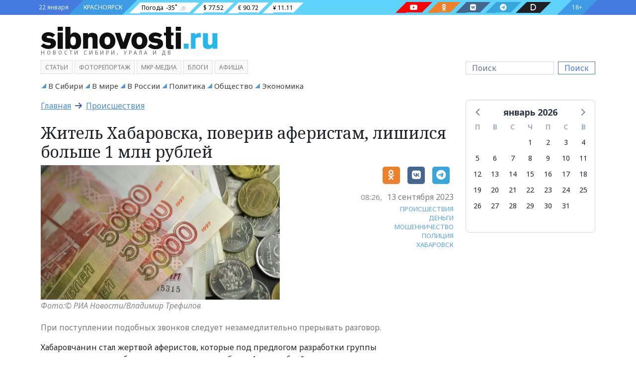

--- FILE ---
content_type: text/html; charset=utf-8
request_url: https://sibnovosti.ru/news/426071/
body_size: 52758
content:
<!doctype html><html lang="ru"><head><meta charset="utf-8"><meta name="viewport" content="width=device-width, initial-scale=1"><link rel="shortcut icon" type="image/png" href="/static/img/favicon.ico?314"><link rel="icon" type="image/png" href="/static/img/favicon.png?314"><link rel="preconnect" href="https://fonts.googleapis.com"><link rel="preconnect" href="https://fonts.gstatic.com" crossorigin><link href="/static/css/bootstrap.5.1.3.min.css?314" rel="stylesheet" type="text/css"><link href="/static/css/fa.6.1.1.all.min.css?314" rel="stylesheet" type="text/css"><link href="/static/css/siberia.css?314" rel="stylesheet" type="text/css"><link href="/static/css/theme.css?314" rel="stylesheet" type="text/css"><meta name="description" content="Хабаровчанин стал жертвой аферистов, которые под предлогом разработки группы злоумышленников убедили его перевести им более 1 млн рублей.  По словам потерпевшего, злоумышленники представились сотрудниками правоохранительных органов и начальником службы безопасности Банка России, сообщив о переводах со счета хаб" /><meta name="keywords" content="Происшествия, деньги, мошенничество, полиция, хабаровск" /><meta property="og:url"content="https://sibnovosti.ru/news/426071/"/><meta property="og:title"content="Житель Хабаровска, поверив аферистам, лишился больше 1 млн рублей"/><meta property="og:description"content="При поступлении подобных звонков следует незамедлительно прерывать разговор."/><meta property="og:locale:content"content="ru_RU"/><meta property="og:type"content="article"/><meta property="og:site_name"content="Сибновости"/><meta property="og:updated_time"content="2023-09-13T02:46:00.194553+00:00"/><meta property="article:modified_time"content="2023-09-13T02:46:00.194553+00:00"/><meta property="article:published_time"content="2023-09-13T01:26:47+00:00"/><meta property="article:tag"content="Происшествия"/><meta property="article:tag"content="деньги"/><meta property="article:tag"content="мошенничество"/><meta property="article:tag"content="полиция"/><meta property="article:tag"content="хабаровск"/><meta property="og:image"content="https://sibnovosti.ru/media/gallery/picture/3b/ea/c2/3beac22e68959cb362f4239bf6379a620393005f.jpg"/><meta property="og:image:alt"content="Фото:© РИА Новости/Владимир Трефилов"/><meta property="twitter:card"content="summary_large_image"/><meta property="twitter:image"content="https://sibnovosti.ru/media/gallery/picture/3b/ea/c2/3beac22e68959cb362f4239bf6379a620393005f.jpg"/><title>Житель Хабаровска, поверив аферистам, лишился больше 1 млн рублей - Сибновости</title><link rel="canonical" href="https://sibnovosti.ru/news/426071/" /><style></style></head><body class="bg"><div class="justify-content-center d-flex banner-container gap-3 top3" data-banner-count="3" data-banner-label="top3"></div><div class="modal fade" id="advert_popup" tabindex="-1" role="dialog" aria-hidden="true"><div class="modal-dialog" role="document"><div class="modal-content white"><div class="modal-header"><h5 class="modal-title">Реклама</h5><button type="button" class="btn-close" data-bs-dismiss="modal" aria-label="Close"></button></div><div class="modal-body"><div class="row h-100"><div class="d-flex justify-content-center banner-container popup" data-banner-label="popup"></div></div></div></div></div></div><div class="container-fluid d-flex bg_blue main-menu_1"><div class="container d-flex px-0 px-md-2"><div class=" align-items-center d-flex bg_first"><div class="">22 января</div></div><div class=" align-items-center d-flex bg_cian"><div class=""><a href="/">КРАСНОЯРСК</a></div></div><div class=" align-items-center d-flex bg_aqua flex-fill justify-content-between pe-0 pe-md-5"><div class="d-md-flex d-none"><div class=" align-items-center pillow_white px-1"><a href="/">Погода</a><div id="weather_component"></div></div><div class=" align-items-center pillow_white">$ 77.52</div><div class=" align-items-center pillow_white">€ 90.72</div><div class=" align-items-center pillow_white">¥ 11.11</div></div><div class="d-lg-flex d-none"><a href="https://www.youtube.com/channel/UC45xBOl52gZANftg-w_BKeg/videos" target="_blank" class="text-white" title="Следите за нами в соц. сетях"><div class="pillow_youtube px-2 mx-3" aria-label="Наш youtube канал"><i class=" fab fa-youtube"></i></div></a><a href="https://ok.ru/group/54782496931855" target="_blank" class="text-white" title="Следите за нами в соц. сетях"><div class="pillow_odnoklassniki px-2 mx-3" aria-label="Наша группа в одноклассниках"><i class=" fab fa-odnoklassniki"></i></div></a><a href="https://vk.com/sibnovostiru/" target="_blank" class="text-white" title="Следите за нами в соц. сетях"><div class="pillow_vk px-2 mx-3" aria-label="Наша группа в VK"><i class=" fab fa-vk"></i></div></a><a href="https://t.me/sibnovostiru" target="_blank" class="text-white" title="Следите за нами в соц. сетях"><div class="pillow_telegram px-2 mx-3" aria-label="Наш телеграмм канал"><i class=" fab fa-telegram-plane"></i></div></a><a href="https://dzen.ru/sibnovostiru" target="_blank" class="text-white" title="Следите за нами в соц. сетях"><div class="pillow_zen px-2 mx-3" aria-label="Наш Дзен канал"><i class=" fas fa-d"></i></div></a></div></div><div class="align-items-center d-flex bg_last"><div class="">18+</div></div></div></div><style>
.pillow_zen {
    font-size: 14px;
    background: #202022;
    position: relative;
    height: 22px;
}

.pillow_zen::before {
    content: '';
    position: absolute;
    left: -22px;
    top: 0px;
    border: 11px solid transparent;
    border-right: 11px solid  #202022;
    border-bottom: 11px solid #202022;
}
.pillow_zen::after {
    content: '';
    position: absolute;
    right: -22px;
    top: 0px;
    border: 11px solid transparent;
    border-left: 11px solid #202022;
    border-top: 11px solid #202022;
}

</style><div class="container-fluid d-flex main-menu_2"><div class="container pt-4 pb-2"><div class="row justify-content-between align-items-center"><div class="col-12 col-sm-6 col-lg-3 col-xl-4 mb-2"><a class="header_logo" href="/" title="Сибирское Агентство Новостей"><img src="/static/img/sibnovosti.svg" class="img-fluid" alt="Сибирское Агентство Новостей" width="525" height="66"></a><div class="header_logo_subdomain d-none d-md-block d-lg-none d-xl-block">НОВОСТИ СИБИРИ, УРАЛА И ДВ</div></div><div class="col-12"></div><div class="col-12 col-sm-6 col-lg-3 order-lg-last order-md-2"><form class="d-flex my-3 my-lg-0" action="/search/"><input class="form-control me-2 search_input" type="search" name="q" placeholder="Поиск"  value="" aria-label="Поиск"><button class="btn ms-btn-secondary" type="submit" style="line-height:0;">Поиск</button></form></div><div class="col-12 order-md-3 col-lg-9"><span class="main_menu mb-1 "><a class="" target="_self" href="/article/">Статьи</a></span><span class="main_menu mb-1 "><a class="" target="_self" href="/multimedia/">фоторепортаж</a></span><span class="main_menu mb-1 "><a class="" target="_blank" href="http://www.mkrmedia.ru/">МКР-Медиа</a></span><span class="main_menu mb-1 "><a class="" target="_self" href="/blogs/">Блоги</a></span><span class="main_menu mb-1 "><a class="" target="_blank" href="//afisha.sibnovosti.ru">Афиша</a></span></div></div></div></div><script>
    document.querySelector("img").onerror = function(){
        let fallbacks = JSON.parse(this.dataset.fallbacks);
        let index = this.dataset.index || 0;
        if(index >= fallbacks.length) return;
        let next = fallbacks[index];
        this.src = next;
        index++;
        this.dataset.index = index;
    };
</script><div class="container-fluid main-menu_3"><div class="container sib-menu"><ul class="d-flex list-unstyled sib-menu-list py-0 flex-wrap justify-content-start "><li class="sib-menu-item me-2 d-inline-block  tag as-menu"><a class="sib-menu-link text-wrap" href="/news/category/v-sibiri/" target="_self" aria-current="page">
                        В Сибири
                    </a></li><li class="sib-menu-item me-2 d-inline-block  tag as-menu"><a class="sib-menu-link text-wrap" href="/news/category/v_mire/" target="_self" aria-current="page">
                        В мире
                    </a></li><li class="sib-menu-item me-2 d-inline-block  tag as-menu"><a class="sib-menu-link text-wrap" href="/news/category/v_rossii/" target="_self" aria-current="page">
                        В России
                    </a></li><li class="sib-menu-item me-2 d-inline-block  tag as-menu"><a class="sib-menu-link text-wrap" href="/news/category/politics/" target="_self" aria-current="page">
                        Политика
                    </a></li><li class="sib-menu-item me-2 d-inline-block  tag as-menu"><a class="sib-menu-link text-wrap" href="/news/category/society/" target="_self" aria-current="page">
                        Общество
                    </a></li><li class="sib-menu-item me-2 d-inline-block  tag as-menu"><a class="sib-menu-link text-wrap" href="/news/category/business/" target="_self" aria-current="page">
                        Экономика
                    </a></li></ul></div></div><div class="container"><div class="row"><div class="col-lg-9 col-12"><div class="row"><div class="col-12 pb-3"><h2 class="crumbs ff-block-header "><a href="/">Главная</a>
                        &nbsp;<i class="fa-arrow-right fas"></i>&nbsp;
                        <a class="active" href="/news/category/incidents/">Происшествия</a></h2></div></div><article class="row gx-2 news_xl body"><div class="col-12 pb-2"><h1 class="ff-text-header h2 mb-0  news news">
            





            Житель Хабаровска, поверив аферистам, лишился больше 1 млн рублей
            
        </h1></div><div class="col-md-7 col-12"><figure class="mb-1 position-relative"><a href="/news/426071/" ><img src="/media/cache/10/e9/10e96d6ae527f1134f0126dbbdb6b933.webp" data-src="/media/cache/10/e9/10e96d6ae527f1134f0126dbbdb6b933.webp" class="fancy d-block w-100 img-fluid" alt="Житель Хабаровска, поверив аферистам, лишился больше 1 млн рублей" width="740" height="416" /></a><figcaption class="img-description">Фото:© РИА Новости/Владимир Трефилов</figcaption></figure></div><div class="blog-post col-md-5 col-12 text-end lead"><div class="d-flex justify-content-end pb-3"><aside class="social"><!--noindex--><a href="https://connect.ok.ru/offer?url=https://sibnovosti.ru/news/426071/"
    rel="nofollow" target="_blank" class="color-odnoklassniki"><span class="fa-stack"><i class="fa-solid fa-square fa-stack-2x"></i><i class="fab fa-odnoklassniki fa-stack-1x fa-inverse"></i></span></a><a href="http://vkontakte.ru/share.php?url=https://sibnovosti.ru/news/426071/"
    rel="nofollow" target="_blank" class="color-vk"><span class="fa-stack"><i class="fa-solid fa-square fa-stack-2x"></i><i class="fab fa-vk fa-stack-1x fa-inverse"></i></span></a><a href="https://telegram.me/share/url?text=Житель Хабаровска, поверив аферистам, лишился больше 1 млн рублей&url=https://sibnovosti.ru/news/426071/"
    rel="nofollow" target="_blank" class="color-telegram"><span class="fa-stack"><i class="fa-solid fa-square fa-stack-2x"></i><i class="fab fa-telegram-plane fa-stack-1x fa-inverse"></i></span></a><!--/noindex--></aside></div><div class="d-flex justify-content-end align-items-center mb-2"><time datetime="2023-09-13" class="date"><span class="hour">08:26,</span><span class="year">13 сентября 2023</span></time></div><aside class="tags"><a href="/news/category/incidents/" class="text-decoration-none color-main">ПРОИСШЕСТВИЯ</a><br><a href="/tags/dengi/" class="text-decoration-none color-main">ДЕНЬГИ</a><br><a href="/tags/moshennichestvo/" class="text-decoration-none color-main">МОШЕННИЧЕСТВО</a><br><a href="/tags/politsiya/" class="text-decoration-none color-main">ПОЛИЦИЯ</a><br><a href="/tags/habarovsk/" class="text-decoration-none color-main">ХАБАРОВСК</a><br></aside></div><p class="lead my-3">При поступлении подобных звонков следует незамедлительно прерывать разговор.</p><div class="col-12 article-detail"><p>Хабаровчанин стал жертвой аферистов, которые под предлогом разработки группы злоумышленников убедили его перевести им более 1 млн рублей.</p><p>По словам потерпевшего, злоумышленники представились сотрудниками правоохранительных органов и начальником службы безопасности Банка России, сообщив о переводах со счета хабаровчанина на счета подозреваемых в экономических преступлениях. Поверив мошенникам, заявитель взял в банках три кредита и перевел их по указанным реквизитам. </p><p>В результате он лишился более 1 млн 150 тыс. рублей. </p><p>Сотрудники полиции обращаются к гражданам с призывом не верить звонкам от представителей банков или правоохранительных органов, не передавать данные банковских карт и одноразовые пароли, а также не переводить деньги на неизвестные счета. При поступлении подобных звонков следует незамедлительно прерывать разговор.</p></div></article><aside class="promo-old-school mb-4 d-flex justify-content-center align-items-center"><span class='fa-stack color-odnoklassniki fs-4 me-2'><i class='fa-solid fa-square fa-stack-2x'></i><i class='fab fa-odnoklassniki fa-stack-1x fa-inverse'></i>&nbsp;</span><p class='mb-0'><span class='text-uppercase text-dark fw-bold fs-6'> Читайте нас в&nbsp;<a class='article-insert-promo-link color-odnoklassniki' href='https://ok.ru/group/54782496931855' target='_blank'>Одноклассниках</a></span><br><span class='text-secondary fs-14 d-none d-lg-inline'>Только актуальные новости и события в наших соц сетях</span></p></aside><style>
    .promo-old-school {
        animation-name: c;
        animation-duration: 1s;
        animation-timing-function: ease-in-out;
        padding: 13px 0;
        transform-origin: 0 0;
    }
    
    
    .promo-old-school a:hover{
        color: #488ecc;
    }
    
    .promo-old-school .ani {
        margin: 0 .3rem 0 0;
        animation-delay: 3s;
        animation-duration: 1s;
    }
</style><div class="row gs-0 related-news"><div class="col-12 mb-3"><div class="card external rounded-0"><div class="card-header px-3 py-1 rounded-0 text-uppercase"><h2 class="mb-0">На эту тему</h2></div><div class="card-body"><div class="row row-cols-1 gs-0 row-cols-lg-3 g-2"><div class="col"><div class="card internal w-100 border-0"><div class="row g-0"><div class="col-12 col-sm-3"><img src="/media/cache/7d/f1/7df11251cf4fc93db8475dd564df2bb5.webp" alt="Житель Алтайского края обманом получил кредит на 3 млн рублей в Новосибирске" title="Житель Алтайского края обманом получил кредит на 3 млн рублей в Новосибирске" loading="lazy" decoding="async" class="img-fluid w-100" width="320" height="180"></div><div class="col-12 col-sm-9"><div class="card-body p-0 ps-1"><h3 class="card-title mb-0"><a class="text-decoration-none" href="/news/428690/">Житель Алтайского края обманом получил кредит на 3 млн рублей в Новосибирске</a></h3><p class="card-text d-inline d-sm-inline d-md-inline d-lg-none"><small></small></p></div></div></div></div></div><div class="col"><div class="card internal w-100 border-0"><div class="row g-0"><div class="col-12 col-sm-3"><img src="/media/cache/ea/71/ea71694b42eb3fb9cd7e3741f8e3e30e.webp" alt="В Хабаровском крае пенсионер хотел продать квартиру и остался без денег" title="В Хабаровском крае пенсионер хотел продать квартиру и остался без денег" loading="lazy" decoding="async" class="img-fluid w-100" width="320" height="180"></div><div class="col-12 col-sm-9"><div class="card-body p-0 ps-1"><h3 class="card-title mb-0"><a class="text-decoration-none" href="/news/427048/">В Хабаровском крае пенсионер хотел продать квартиру и остался без денег</a></h3><p class="card-text d-inline d-sm-inline d-md-inline d-lg-none"><small></small></p></div></div></div></div></div><div class="col"><div class="card internal w-100 border-0"><div class="row g-0"><div class="col-12 col-sm-3"><img src="/media/cache/81/d8/81d801bf48130214efb4e21411e17666.webp" alt="В Бурятии перекрыли канал поставок поддельной валюты" title="В Бурятии перекрыли канал поставок поддельной валюты" loading="lazy" decoding="async" class="img-fluid w-100" width="320" height="180"></div><div class="col-12 col-sm-9"><div class="card-body p-0 ps-1"><h3 class="card-title mb-0"><a class="text-decoration-none" href="/news/426076/">В Бурятии перекрыли канал поставок поддельной валюты</a></h3><p class="card-text d-inline d-sm-inline d-md-inline d-lg-none"><small></small></p></div></div></div></div></div></div></div></div></div></div><div class="col-12 body"><div class="d-flex justify-content-center banner-container main" data-banner-label="main"></div></div><div class="row mt-2"><div class="col-12"><h2 class="block-header"><a class="block-header" href="/tags/novosti_kompaniy/">НОВОСТИ КОМПАНИЙ&nbsp;<b>&gt;</b></a></h2><div class="row pb-3"><div class="col-md-3 col-12 widget"><time class="date">21 января 2026 14:45</time><a href="/news/450915/" ><img class="d-none d-md-block img-fluid" src="/media/cache/c6/ce/c6ced1b110329fa18fa298b613e97593.webp" alt="Клиенты ВТБ получили 10 млрд рублей через упрощенный налоговый вычет" height="159" width="224" /></a><h3 class="mt-1 news news"><a href="/news/450915/">Клиенты ВТБ получили 10 млрд рублей через упрощенный налоговый вычет</a></h3><p class="lead mt-1 mb-2 fst-italic">В 2025 году клиенты ВТБ получили через сервис около 10 млрд рублей налогового вычета за жилье и ипотеку. По сравнению с 2024 годом сумма выросла на четверть. Сервис позволяет получить вычет онлайн без посещений налоговых органов.</p></div><div class="col-md-3 col-12 widget"><time class="date">24 декабря 2025 16:45</time><a href="/news/450358/?erid=2VfnxxFqa2d" ><img class="d-none d-md-block img-fluid" src="/media/cache/ab/58/ab5854093ceedef2efe68c764be49648.webp" alt="Оператор Т2 увеличил скорость 4G-интернета в Дивногорске" height="159" width="224" /></a><h3 class="mt-1 news news"><a href="/news/450358/?erid=2VfnxxFqa2d">Оператор Т2 увеличил скорость 4G-интернета в Дивногорске</a></h3><p class="lead mt-1 mb-2 fst-italic">Красноярск – T2, российский оператор мобильной связи, ускорил 4G-интернет в Дивногорске с помощью рефарминга. Благодаря перераспределению частот между 3G и 4G клиенты компании получили еще более быстрый интернет и более стабильное покрытие сети.</p></div><div class="col-md-3 col-12 widget"><time class="date">17 декабря 2025 18:30</time><a href="/news/450143/?erid=2VfnxvVaS6M" ><img class="d-none d-md-block img-fluid" src="/media/cache/22/3f/223f3762ec077882c79c194fe81441ee.webp" alt="Оператор Т2 обеспечил связью самый северный населенный пункт России" height="159" width="224" /></a><h3 class="mt-1 news news"><a href="/news/450143/?erid=2VfnxvVaS6M">Оператор Т2 обеспечил связью самый северный населенный пункт России</a></h3></div><div class="col-md-3 col-12 widget"><time class="date">16 декабря 2025 14:45</time><a href="/news/450092/?erid=2Vfnxw5fp1w" ><img class="d-none d-md-block img-fluid" src="/media/cache/be/ce/becec8c3d7ff6ab442ff2ccb8aa3282a.webp" alt="Спрос на «умные» датчики растет — оператор Т2 рассказал о востребованности M2M-решений" height="159" width="224" /></a><h3 class="mt-1 news news"><a href="/news/450092/?erid=2Vfnxw5fp1w">Спрос на «умные» датчики растет — оператор Т2 рассказал о востребованности M2M-решений</a></h3></div><div class="col-md-3 col-12 widget"><time class="date">16 декабря 2025 13:50</time><a href="/news/450088/" ><img class="d-none d-md-block img-fluid" src="/media/cache/5b/2b/5b2b1f6d401cf5b8d8b4c30c9f30b96a.webp" alt="Александр Ванюшкин: в работе со средним и малым бизнесом основной фокус внимания – на инструменты господдержки" height="159" width="224" /></a><h3 class="mt-1 news news"><a href="/news/450088/">Александр Ванюшкин: в работе со средним и малым бизнесом основной фокус внимания – на инструменты господдержки</a></h3></div><div class="col-md-3 col-12 widget"><time class="date">12 декабря 2025 16:40</time><a href="/news/449992/?erid=2Vfnxx3eWiV" ><img class="d-none d-md-block img-fluid" src="/media/cache/25/7f/257fa64eace0b1770c9b5830e2b892ad.webp" alt="«Красноярский цемент» подвел предварительные итоги строительного сезона – 2025" height="159" width="224" /></a><h3 class="mt-1 news news"><a href="/news/449992/?erid=2Vfnxx3eWiV">«Красноярский цемент» подвел предварительные итоги строительного сезона – 2025</a></h3><p class="lead mt-1 mb-2 fst-italic">Завод продолжает инвестиции в модернизацию и экологическую безопасность, обеспечивая стабильность производства и социальную поддержку сотрудников</p></div><div class="col-md-3 col-12 widget"><time class="date">11 декабря 2025 17:15</time><a href="/news/449953/" ><img class="d-none d-md-block img-fluid" src="/media/cache/21/9e/219e58669ab122650b8e1c221d0714eb.webp" alt="ВТБ подарил Красноярску яркую новогоднюю елку" height="159" width="224" /></a><h3 class="mt-1 news news"><a href="/news/449953/">ВТБ подарил Красноярску яркую новогоднюю елку</a></h3></div><div class="col-md-3 col-12 widget"><time class="date">11 декабря 2025 13:00</time><a href="/news/449926/?erid=2Vfnxw4YeHf" ><img class="d-none d-md-block img-fluid" src="/media/cache/0f/34/0f347770b3945996d72df17317e673ae.webp" alt="Красноярск атаковали гигантские бабочки-почтальоны. Кому они несут послания и почему все хотят их поймать?" height="159" width="224" /></a><h3 class="mt-1 news news"><a href="/news/449926/?erid=2Vfnxw4YeHf">Красноярск атаковали гигантские бабочки-почтальоны. Кому они несут послания и почему все хотят их поймать?</a></h3></div></div></div></div><div class="row mt-2"><div class="col-12"><h2 class="block-header"><a class="block-header" href="/tags/fotoreportazh/">ФОТОРЕПОРТАЖ&nbsp;<b>&gt;</b></a></h2><div class="row pb-3"><div class="col-md-3 col-12 widget"><time class="date">09 июня 2025 15:40</time><a href="/news/444010/" ><img class="d-none d-md-block img-fluid" src="/media/cache/8c/74/8c74d7f12999c0cd1bb5982363996a6c.webp" alt="Журналистов избили палками на съемке сюжета в Новосибирске" height="159" width="224" /></a><h3 class="mt-1 news news"><a href="/news/444010/">Журналистов избили палками на съемке сюжета в Новосибирске</a></h3><p class="lead mt-1 mb-2 fst-italic">Нападавших отправили в СИЗО на 2 месяца</p></div><div class="col-md-3 col-12 widget"><time class="date">19 мая 2025 15:15</time><a href="/news/443349/" ><img class="d-none d-md-block img-fluid" src="/media/cache/14/af/14af579eb1a92613fa143609618ad53e.webp" alt="Показываем, как в Красноярске прошла 42-ая музейная ночь" height="159" width="224" /></a><h3 class="mt-1 news news"><a href="/news/443349/">Показываем, как в Красноярске прошла 42-ая музейная ночь</a></h3><p class="lead mt-1 mb-2 fst-italic">Гостей угощали печеньками с предсказанием</p></div><div class="col-md-3 col-12 widget"><time class="date">18 декабря 2024 16:45</time><a href="/news/439677/" ><img class="d-none d-md-block img-fluid" src="/media/cache/e8/22/e8224549dc333876db449d598aa0c88b.webp" alt="«Будет ажиотаж»: какие елки предлагают красноярцам на елочных базарах и за какую цену" height="159" width="224" /></a><h3 class="mt-1 news news"><a href="/news/439677/">«Будет ажиотаж»: какие елки предлагают красноярцам на елочных базарах и за какую цену</a></h3><p class="lead mt-1 mb-2 fst-italic">Sibnovosti.ru проехались по пяти точкам и узнали, на что обратить внимание, чтобы не купить некачественную новогоднюю красавицу</p></div><div class="col-md-3 col-12 widget"><time class="date">15 сентября 2024 21:30</time><a href="/news/437121/" ><img class="d-none d-md-block img-fluid" src="/media/cache/28/ad/28adec40451c092200a72c108f0e60ff.webp" alt="Время удивлять и удивляться. В красноярском театре Пушкина стартовал юбилейный театральный сезон. Фоторепортаж с открытия" height="159" width="224" /></a><h3 class="mt-1 news news"><a href="/news/437121/">Время удивлять и удивляться. В красноярском театре Пушкина стартовал юбилейный театральный сезон. Фоторепортаж с открытия</a></h3><p class="lead mt-1 mb-2 fst-italic">Зрителям подготовили много интересного. Они даже смогут сами поучаствовать в спектаклях. Что гостей театра ждет еще?</p></div></div></div></div><div class="row mt-2"><div class="col-12"><h2 class="block-header"><a class="block-header" href="/article/">СТАТЬИ&nbsp;<b>&gt;</b></a></h2><div class="row pb-3"><div class="article_sm mt-2"><div class="row g-2 pt-2"><div class="col-12 col-lg-2 col-md-3 col-sm-4"><figure class="mb-0 position-relative"><a href="/article/450700/" ><img src="/media/cache/53/ea/53ea99b0fa2dd8bfacbe4092f7ce6120.webp" data-src="/media/cache/53/ea/53ea99b0fa2dd8bfacbe4092f7ce6120.webp" class="fancy d-block w-100 img-fluid" alt="ВСНК запустила аудиотеку для сохранения исчезающего кетского языка" width="416" height="296" /></a></figure></div><div class="col-12 col-lg-9 col-md-8 col-sm-8"><div class="h-100 w-100 overflow-hidden"><h2 title="ВСНК запустила аудиотеку для сохранения исчезающего кетского языка" class="fs-18 category"><a href="/news/category/v-krasnoyarskom-krae/">В Красноярском крае</a><h2 /><h3 class="fs-18 ff-text-header text-header m-0 news article"><a href="/article/450700/" class="color-main ff-text-header text-header">ВСНК запустила аудиотеку для сохранения исчезающего кетского языка</a></h3><p class="mb-0 fs-14 text-muted"></p></div></div></div></div><div class="article_sm mt-2"><div class="row g-2 pt-2"><div class="col-12 col-lg-2 col-md-3 col-sm-4"><figure class="mb-0 position-relative"><a href="/article/450517/?erid=2Vfnxvg76CH" ><img src="/media/cache/36/32/36327616ce1b0c15b73f47876b634319.webp" data-src="/media/cache/36/32/36327616ce1b0c15b73f47876b634319.webp" class="fancy d-block w-100 img-fluid" alt="Александр Черников: Креативные индустрии делают экономику устойчивее" width="416" height="296" /></a></figure></div><div class="col-12 col-lg-9 col-md-8 col-sm-8"><div class="h-100 w-100 overflow-hidden"><h2 title="Александр Черников: Креативные индустрии делают экономику устойчивее" class="fs-18 category"><a href="/news/category/v-krasnoyarskom-krae/">В Красноярском крае</a><h2 /><h3 class="fs-18 ff-text-header text-header m-0 news article"><a href="/article/450517/?erid=2Vfnxvg76CH" class="color-main ff-text-header text-header">Александр Черников: Креативные индустрии делают экономику устойчивее</a></h3><p class="mb-0 fs-14 text-muted">Красноярский край – регион-локомотив креативной экономики. Он задает ориентиры для других территорий. Основной показатель – успехи креативных предпринимателей на федеральном и международном уровне</p></div></div></div></div><div class="article_sm mt-2"><div class="row g-2 pt-2"><div class="col-12 col-lg-2 col-md-3 col-sm-4"><figure class="mb-0 position-relative"><a href="/article/450497/?erid=2VfnxxBRxnM" ><img src="/media/cache/55/d2/55d22d5df9f5086e920848972df23a76.webp" data-src="/media/cache/55/d2/55d22d5df9f5086e920848972df23a76.webp" class="fancy d-block w-100 img-fluid" alt="Директор «Губернских аптек» Алена Попова об итогах 2025 года" width="416" height="296" /></a></figure></div><div class="col-12 col-lg-9 col-md-8 col-sm-8"><div class="h-100 w-100 overflow-hidden"><h2 title="Директор «Губернских аптек» Алена Попова об итогах 2025 года" class="fs-18 category"><a href="/news/category/v-krasnoyarskom-krae/">В Красноярском крае</a><h2 /><h3 class="fs-18 ff-text-header text-header m-0 news article"><a href="/article/450497/?erid=2VfnxxBRxnM" class="color-main ff-text-header text-header">Директор «Губернских аптек» Алена Попова об итогах 2025 года</a></h3><p class="mb-0 fs-14 text-muted"></p></div></div></div></div><div class="article_sm mt-2"><div class="row g-2 pt-2"><div class="col-12 col-lg-2 col-md-3 col-sm-4"><figure class="mb-0 position-relative"><a href="/article/450368/?erid=2Vfnxy53jrq" ><img src="/media/cache/14/f9/14f93e7cc5019bfa58f71375569ce5bd.webp" data-src="/media/cache/14/f9/14f93e7cc5019bfa58f71375569ce5bd.webp" class="fancy d-block w-100 img-fluid" alt="«По ощущениям это похоже на лёгкую эйфорию»" width="416" height="296" /></a></figure></div><div class="col-12 col-lg-9 col-md-8 col-sm-8"><div class="h-100 w-100 overflow-hidden"><h2 title="«По ощущениям это похоже на лёгкую эйфорию»" class="fs-18 category"><a href="/news/category/society/">Общество</a><h2 /><h3 class="fs-18 ff-text-header text-header m-0 news article"><a href="/article/450368/?erid=2Vfnxy53jrq" class="color-main ff-text-header text-header">«По ощущениям это похоже на лёгкую эйфорию»</a></h3><p class="mb-0 fs-14 text-muted">Мы поговорили с заведующим отделением стоматологии MEDICA и врачом-анестезиологом, чтобы разобраться, кому подходит лечение во сне и почему это давно перестало быть чем-то экстремальным</p></div></div></div></div><div class="article_sm mt-2"><div class="row g-2 pt-2"><div class="col-12 col-lg-2 col-md-3 col-sm-4"><figure class="mb-0 position-relative"><a href="/article/450277/?erid=2VfnxyJsAf3" ><img src="/media/cache/04/74/0474c4462d633766b9aec21d4c5ba271.webp" data-src="/media/cache/04/74/0474c4462d633766b9aec21d4c5ba271.webp" class="fancy d-block w-100 img-fluid" alt="Ваш второй штурман: Официальный дилер OMODA Медведь расскажет, как 6 умных систем OMODA C7 страхуют водителя в городе и на трассе" width="416" height="296" /></a></figure></div><div class="col-12 col-lg-9 col-md-8 col-sm-8"><div class="h-100 w-100 overflow-hidden"><h2 title="Ваш второй штурман: Официальный дилер OMODA Медведь расскажет, как 6 умных систем OMODA C7 страхуют водителя в городе и на трассе" class="fs-18 category"><a href="/news/category/society/">Общество</a><h2 /><h3 class="fs-18 ff-text-header text-header m-0 news article"><a href="/article/450277/?erid=2VfnxyJsAf3" class="color-main ff-text-header text-header">Ваш второй штурман: Официальный дилер OMODA Медведь расскажет, как 6 умных систем OMODA C7 страхуют водителя в городе и на трассе</a></h3><p class="mb-0 fs-14 text-muted">Расскажем об ассистентах помощи на дороге в Omoda C7 простыми словами</p></div></div></div></div><div class="article_sm mt-2"><div class="row g-2 pt-2"><div class="col-12 col-lg-2 col-md-3 col-sm-4"><figure class="mb-0 position-relative"><a href="/article/450068/?erid=2Vfnxy5FVBX" ><img src="/media/cache/ce/8b/ce8b35b1c4a13e0aefececfc3121b94b.webp" data-src="/media/cache/ce/8b/ce8b35b1c4a13e0aefececfc3121b94b.webp" class="fancy d-block w-100 img-fluid" alt="Новый год — новый повод улыбаться по-настоящему" width="416" height="296" /></a></figure></div><div class="col-12 col-lg-9 col-md-8 col-sm-8"><div class="h-100 w-100 overflow-hidden"><h2 title="Новый год — новый повод улыбаться по-настоящему" class="fs-18 category"><a href="/news/category/society/">Общество</a><h2 /><h3 class="fs-18 ff-text-header text-header m-0 news article"><a href="/article/450068/?erid=2Vfnxy5FVBX" class="color-main ff-text-header text-header">Новый год — новый повод улыбаться по-настоящему</a></h3><p class="mb-0 fs-14 text-muted">Если вы давно задумывались о светлой, ухоженной и гармоничной улыбке, конец года — хороший момент сделать шаг к ней и начать новый этап с уверенностью в себе</p></div></div></div></div><div class="article_sm mt-2"><div class="row g-2 pt-2"><div class="col-12 col-lg-2 col-md-3 col-sm-4"><figure class="mb-0 position-relative"><a href="/article/449919/?erid=2Vfnxw62da1" ><img src="/media/cache/4a/28/4a28dc834755356c116b2456f3af02c3.webp" data-src="/media/cache/4a/28/4a28dc834755356c116b2456f3af02c3.webp" class="fancy d-block w-100 img-fluid" alt="Без боли и сюрпризов в чеке, но с максимальной точностью: как лечат зубы в Красноярске?" width="416" height="296" /></a></figure></div><div class="col-12 col-lg-9 col-md-8 col-sm-8"><div class="h-100 w-100 overflow-hidden"><h2 title="Без боли и сюрпризов в чеке, но с максимальной точностью: как лечат зубы в Красноярске?" class="fs-18 category"><a href="/news/category/society/">Общество</a><h2 /><h3 class="fs-18 ff-text-header text-header m-0 news article"><a href="/article/449919/?erid=2Vfnxw62da1" class="color-main ff-text-header text-header">Без боли и сюрпризов в чеке, но с максимальной точностью: как лечат зубы в Красноярске?</a></h3><p class="mb-0 fs-14 text-muted">Разбираемся, чем же отличается стоматология MEDICA и почему сюда записываются даже те, кто годами избегал кресла стоматолога</p></div></div></div></div><div class="article_sm mt-2"><div class="row g-2 pt-2"><div class="col-12 col-lg-2 col-md-3 col-sm-4"><figure class="mb-0 position-relative"><a href="/article/449993/?erid=2VfnxwQkZds" ><img src="/media/cache/c5/c9/c5c91a29febee0eb5c822aa454dfe273.webp" data-src="/media/cache/c5/c9/c5c91a29febee0eb5c822aa454dfe273.webp" class="fancy d-block w-100 img-fluid" alt="Дмитрий Маликов поделился своими впечатлениями о Красноярске" width="416" height="296" /></a></figure></div><div class="col-12 col-lg-9 col-md-8 col-sm-8"><div class="h-100 w-100 overflow-hidden"><h2 title="Дмитрий Маликов поделился своими впечатлениями о Красноярске" class="fs-18 category"><a href="/news/category/v-krasnoyarske/">В Красноярске</a><h2 /><h3 class="fs-18 ff-text-header text-header m-0 news article"><a href="/article/449993/?erid=2VfnxwQkZds" class="color-main ff-text-header text-header">Дмитрий Маликов поделился своими впечатлениями о Красноярске</a></h3><p class="mb-0 fs-14 text-muted"></p></div></div></div></div></div></div></div><div class="d-flex justify-content-center banner-container most_read" data-banner-label="most_read" data-banner-count="1"></div><div class="row mt-2"><div class="col-12"><h2 class="block-header">САМОЕ ЧИТАЕМОЕ&nbsp;<b>&gt;</b></h2><div class="row pb-3"><div class="col-md-3 col-12 widget"><time class="date">20 января 2026 18:00</time><a href="/news/450873/" ><img class="d-none d-md-block img-fluid" src="/media/cache/df/b4/dfb4a178b5b323c8a0157a2dd51c174e.webp" alt="Три швейных предприятия Красноярского края увеличили производительность" height="159" width="224" /></a><h3 class="mt-1 news news"><a href="/news/450873/">Три швейных предприятия Красноярского края увеличили производительность</a></h3><p class="lead mt-1 mb-2 fst-italic">Эксперты внедряли инструменты бережливого производства</p></div><div class="col-md-3 col-12 widget"><time class="date">21 января 2026 11:40</time><a href="/news/450900/" ><img class="d-none d-md-block img-fluid" src="/media/cache/90/da/90dade29532d8ea635137dc2400fce69.webp" alt="В Красноярском крае для участников СВО расширили перечень программ обучения" height="159" width="224" /></a><h3 class="mt-1 news news"><a href="/news/450900/">В Красноярском крае для участников СВО расширили перечень программ обучения</a></h3><p class="lead mt-1 mb-2 fst-italic">Всего предусмотрено 213 специальностей</p></div><div class="col-md-3 col-12 widget"><time class="date">19 января 2026 15:30</time><a href="/news/450842/" ><img class="d-none d-md-block img-fluid" src="/media/cache/3c/23/3c23bfd4dc8d5fc72c1a2a0c25cb8bc3.webp" alt="Известный красноярский стоматолог избил свою жену в центре города" height="159" width="224" /></a><h3 class="mt-1 news news"><a href="/news/450842/">Известный красноярский стоматолог избил свою жену в центре города</a></h3><p class="lead mt-1 mb-2 fst-italic">Сейчас он в СИЗО</p></div><div class="col-md-3 col-12 widget"><time class="date">19 января 2026 09:30</time><a href="/news/450820/" ><img class="d-none d-md-block img-fluid" src="/media/cache/84/b9/84b94f3ba007178816f243be30484b31.webp" alt="Гороскоп на 19 января" height="159" width="224" /></a><h3 class="mt-1 news news"><a href="/news/450820/">Гороскоп на 19 января</a></h3></div></div></div></div><div class="row"><div class="col-12"></div></div></div><div class="col-lg-3 d-none d-lg-block"><div class="row pb-3 sticky-top"><div class="d-flex justify-content-center banner-container right_top" data-banner-label="right_top"></div><div class="d-flex justify-content-center banner-container right" data-banner-label="right"></div><div class="d-flex justify-content-center banner-container right_bottom" data-banner-label="right_bottom"></div><div class="news-calendar pb-3"><v-date-picker v-model='selectedDate' color="blue" is-expanded locale="ru"/></div><div class="d-flex justify-content-center banner-container social" data-banner-label="social"></div></div></div></div></div><!--noindex--><footer class="container-fluid d-flex bg_blue mt-4 footer"><div class="container d-flex justify-content-center"><div class=" align-items-center d-flex bg_first p-0"></div><div class=" align-items-center d-flex bg_cian"><div class="pillow_rss d-none d-sm-block"><a href="/rss">RSS</a></div></div><div class=" align-items-center d-flex bg_aqua flex-fill justify-content-between d-md-flex d-none"><div class="d-none"><span class="orphus">Нашли ошибку? Выделите и нажмите <span class="button">Ctrl</span><span class="text-white">+</span><span class="button">Enter</span></span></div></div><div class=" align-items-center d-flex bg_cian d-md-flex d-none"><i class="fa-map-marker-alt fas"></i></div><div class=" align-items-center d-flex bg_aqua pe-5 ps-sm-3"><a href="/team/" class="text-white">КОНТАКТЫ</a></div><div class=" align-items-center d-flex bg_cian "><i class="fa-desktop fas d-none d-sm-block"></i></div><div class=" align-items-center d-flex bg_aqua_last "><a href="/advertising" class="text-white">РЕКЛАМА</a></div></div></footer><div class="container-fluid main"><div class="container footer"><div class="row pt-3"><div class="col-xl-1 col-12"><div class="container-fluid main"><div class="container footer"><div class="row pt-3"><div class="col-xl-1 col-12"></div></div></div></div><script type="text/javascript" >
    (function(m,e,t,r,i,k,a){m[i]=m[i]||function(){(m[i].a=m[i].a||[]).push(arguments)};
    m[i].l=1*new Date();k=e.createElement(t),a=e.getElementsByTagName(t)[0],k.async=1,k.src=r,a.parentNode.insertBefore(k,a)})
    (window, document, "script", "https://mc.yandex.ru/metrika/tag.js", "ym");
 
    ym(1909921, "init", {
         clickmap:true,
         trackLinks:true,
         accurateTrackBounce:true,
         webvisor:true
    });
    </script><noscript><div><img src="https://mc.yandex.ru/watch/1909921" style="position:absolute; left:-9999px;" alt="" /></div></noscript><a href="https://www.liveinternet.ru/click;unitmedia"
    target="_blank"><img id="licnt3F55" width="88" height="31" style="border:0"
    title="LiveInternet: показано число просмотров за 24 часа, посетителей за 24 часа и за сегодня"
    src="[data-uri]"
    alt=""/></a><script>(function(d,s){d.getElementById("licnt3F55").src=
    "https://counter.yadro.ru/hit;unitmedia?t14.1;r"+escape(d.referrer)+
    ((typeof(s)=="undefined")?"":";s"+s.width+"*"+s.height+"*"+
    (s.colorDepth?s.colorDepth:s.pixelDepth))+";u"+escape(d.URL)+
    ";h"+escape(d.title.substring(0,150))+";"+Math.random()})
    (document,screen)</script></div><div class="col-xl-8 col-md-9 col-12 border_right order-lg-1 order-md-last "><p>© 2002 &mdash; 2026 «Сибирское Агентство Новостей»</p><div class='footer'><p><b>Возрастная категория Интернет-сайта 18 +</b></p></div><div class='footer'><p>Вся информация, размещенная на данном ресурсе, предназначена только для персонального использования и не подлежит дальнейшему воспроизведению или распространению, иначе как со ссылкой на <a href='/'class='color-main'>sibnovosti.ru</a>.</p><p>Наименование сетевого издания: Сибирское Агентство Новостей</p><p>Учредитель: Общество с ограниченной ответственностью «Сибирское агентство новостей»</p><p>Главный редактор: Власенко Вячеслав Викторович. Адрес электронной почты и номер телефона редакции: sibnovosti@mkrmedia.ru +7 (391) 223-78-48</p><p>Знак информационной продукции: 18 +</p><p>Сетевое издание зарегистрировано Роскомнадзором, Свидетельство о регистрации Эл № ФС77-61356 от 07.04.2015</p><p>По вопросам размещения рекламы обращайтесь: sibnovostiPR@mkrmedia.ru +7 (391) 219-16-19</p><p>По вопросам сотрудничества обращайтесь: sibnovostiNEWS@mkrmedia.ru</p><p>На информационном ресурсе применяются рекомендательные технологии (информационные технологии предоставления информации на основе сбора, систематизации и анализа сведений, относящихся к предпочтениям пользователей сети Интернет, находящихся на территории Российской Федерации). <br/>Правила применения рекомендательных технологий в виджетах рекламно-обменной сети «СМИ2», размещенных на сайте <a href='/news/427174/' class='color-main'>sibnovosti.ru</a><br/><a href='/legal2/' class='color-main'><b>Политика обработки персональных данных в ООО «Сибирское агентство новостей»</b></a></p></div><p class="text-muted my-2">Сайт работает на <a class="color-main" href="https://MoreSMI.ru?utm_source=site_client_sibnovosti" target="_blank">Интернет-Платформе для СМИ</a>&nbsp;<a href="https://MoreSMI.ru?utm_source=site_client_sibnovosti" target="_blank" class="color-main">MoreSMI.ru</a></p></div><div class="col-xl-3 col-md-3 col-12 align-content-end d-xl-grid pb-2 order-lg-last order-md-1 "><div class='address' itemscope='' itemtype='http://schema.org/Organization'><div itemprop='address' itemscope='' itemtype='http://schema.org/PostalAddress'><span itemprop='postalCode'>660049</span>, <span itemprop='addressLocality'>г. Красноярск</span>,<br><span itemprop='addressRegion'>Красноярский край</span><br><span itemprop='streetAddress'>ул. Ады Лебедевой, д. 20, пом. 33</span><br></div>Тел./факс: <span itemprop='telephone'>+7 (391) 223-78-48</span></div></div></div></div></div><!--/noindex--><script src="/static/js/jquery-3.6.0.min.js?314"></script><script src="/static/js/bootstrap.bundle.min.js?314"></script><script src="/static/js/axios.min.js?314"></script><script src="/static/js/vue.min.js?314"></script><script src="/static/js/custom.js?314"></script><script src="/static/js/v-calendar.umd.min.js?314"></script><script type="text/javascript">
	

	window.advert_callback = function advert_callback(adv_id){
		window.yaContextCb.push(()=>{
		  Ya.Context.AdvManager.render({
			renderTo: adv_id,
			blockId: adv_id
		  })
		})
	}
	collectBanners('banner-container');
	showPopup('#advert_popup', '#advert_popup .banner-container', 'popup')
</script><script type="text/javascript">
	Vue.config.devtools = true;
	axios.defaults.xsrfCookieName = 'csrftoken'
	axios.defaults.xsrfHeaderName = 'X-CSRFTOKEN'

	const app = new Vue({
	  el: '#weather_component',
	  data: function() {
	  	return {is_loading: true, weather_temp: 0, weather_img: ''}
	  },
	  delimiters: ['[[', ']]'],
	  methods: {
	     load: function(){
            	var self = this;
				this.alt = '';
				this.weather_img = undefined;
                this.is_loading = true;
                axios.get("/api/weather/")
                .then(function (data) {
                    self.weather_temp = data.data['temperature'] !== undefined ? `${Math.round(data.data['temperature'])}˚\xa0` : '...';
                    self.alt = `Температура: ${self.weather_temp}`;
                    self.weather_img = data.data['picture'];
                    self.is_loading = false;
                })
                .catch(error => {
                    self.weather_temp = '...';
                    self.weather_img = undefined;
					self.alt = 'Температура неизвестна';
                    self.is_loading = false;
                });
	     }
	  },
	  created: function(){
            this.load();
            // setInterval(this.load, 30000);
	  },
	  template: `
				 <span class="weather justify-content-around"><div v-if="is_loading" class="atom-spinner"><div class="orbit-spinner"><div class="orbit"></div></div></div
					 <div v-else>[[weather_temp]]<img v-if="weather_img !== undefined" :src=weather_img :alt=alt /></div></span>`
	})
	Array.from(document.getElementsByClassName('news-calendar')).forEach(x =>
		new Vue({
			el: x,
			data() {
				return {
					date: new Date(),
					selectedDate: null
				}
			},
			watch: {
				"selectedDate": (data) => window.location.assign(`/news/?year=${data.getFullYear()}&month=${data.getMonth() + 1}&day=${data.getDate()}`)
			},
		})
	);
	</script><!--noindex--><!--/noindex--></body></html>